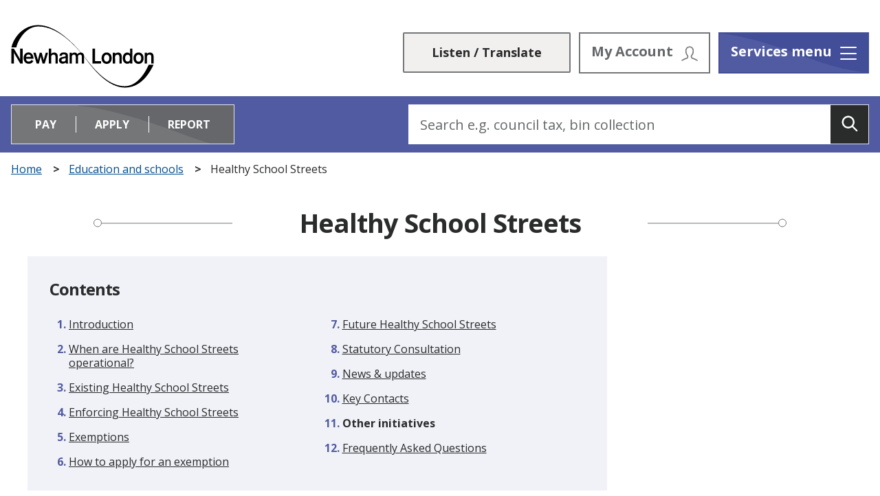

--- FILE ---
content_type: text/html; charset=UTF-8
request_url: https://www.newham.gov.uk/schools-education/healthy-school-streets/11
body_size: 7896
content:
<!DOCTYPE html>
    <!--[if IE 9]>          <html class="lt-ie10 no-js" lang="en"> <![endif]-->
    <!--[if gt IE 9]><!-->  <html class=" no-js" lang="en"><!--<![endif]-->

    <head>
                        <meta charset="UTF-8">
        
        <title>Other initiatives – Healthy School Streets – Newham Council</title>

                    <meta http-equiv="x-ua-compatible" content="ie=edge">
            <meta name="viewport" content="width=device-width, initial-scale=1">
        
                    <link rel="alternate" type="application/rss+xml" href="/rss/news">
        
            <link rel="apple-touch-icon" sizes="180x180" href="https://www.newham.gov.uk/site/dist/images/favicons/apple-touch-icon.png?1.22.2">
    <link rel="icon" type="image/png" sizes="32x32" href="https://www.newham.gov.uk/site/dist/images/favicons/favicon-32x32.png?1.22.2">
    <link rel="icon" type="image/png" sizes="16x16" href="https://www.newham.gov.uk/site/dist/images/favicons/favicon-16x16.png?1.22.2">
    <link rel="manifest" href="https://www.newham.gov.uk/site/dist/images/favicons/site.webmanifest?1.22.2">
    <link rel="mask-icon" href="https://www.newham.gov.uk/site/dist/images/favicons/safari-pinned-tab.svg?1.22.2" color="#d10074">
    <link rel="shortcut icon" href="https://www.newham.gov.uk/site/dist/images/favicons/favicon.ico?1.22.2">
    <meta name="msapplication-TileColor" content="#603cba">
    <meta name="msapplication-config" content="https://www.newham.gov.uk/site/dist/images/favicons/browserconfig.xml?1.22.2">

            <link href="https://fonts.googleapis.com/css?family=Open+Sans:400,700" rel="stylesheet">
    <link rel="stylesheet" href="https://www.newham.gov.uk/site/dist/orbit.css?1.22.2">

                            <link rel="stylesheet" type="text/css" href="https://www.newham.gov.uk/site/styles/standard.css?da39a3ee5e6b4b0d3255bfef95601890afd80709">

        
                        <meta name="revisit-after" content="2 days">
            <meta name="robots" content="index,follow">
            <meta name="author" content="Newham Council">
            <meta name="keywords" content="Healthy School Streets in Newham, air quality monitoring, clean air, cycle routes in Newham, walking to school in Newham, Timed access control Newham schools, Lathom Junior School, West Ham COE Primary School Health School Streets Newham, Woodgrange Infant School and Godwin Junior School, Chobham Academy, Healthy School Streets in Newham, air quality monitoring, clean air, cycle routes in Newham, walking to school in Newham, timed access control.">
            <meta name="description" content="The Healthy School Streets programme in Newham aims to improve the street environment outside schools..">
            <meta property="dcterms:creator" content="Nishat Aziz">
            <meta property="dcterms:rightsHolder" content="Copyright Newham Council">
            <meta property="dcterms:coverage" content="Newham, London, England, United Kingdom">
            <meta property="dcterms:identifier" content="https://www.newham.gov.uk/schools-education/healthy-school-streets/11">
            <meta property="dcterms:publisher" content="Newham Council">
            <meta property="dcterms:subject" content="Healthy School Streets in Newham, air quality monitoring, clean air, cycle routes in Newham, walking to school in Newham, Timed access control Newham schools, Lathom Junior School, West Ham COE Primary School Health School Streets Newham, Woodgrange Infant School and Godwin Junior School, Chobham Academy, Healthy School Streets in Newham, air quality monitoring, clean air, cycle routes in Newham, walking to school in Newham, timed access control." >
            <meta property="dcterms:description" content="The Healthy School Streets programme in Newham aims to improve the street environment outside schools.." >
            <meta property="dcterms:title" content="Healthy School Streets">
            <meta property="dcterms:format" content="text/html">
            <meta property="dcterms:language" content="en">
                            <meta property="dcterms:created" content="2020-03-25">
                                        <meta property="dcterms:modified" content="2020-03-25">
                                        <meta property="dcterms:valid" content="2020-04-15">
                    
    <link
        rel="canonical"
        href="https://www.newham.gov.uk/schools-education/healthy-school-streets/11" />

                    <meta property="og:title" content="Healthy School Streets – Newham Council">
            <meta property="og:site_name" content="Newham Council">
            <meta property="og:type" content="website">
            <meta property="og:url" content="https://www.newham.gov.uk/schools-education/healthy-school-streets/11">
            <meta property="og:image" content="    https://www.newham.gov.uk/images/PAGE_11_OTHER.jpg
">
            <meta property="og:image:alt" content="Page 11 other" />
        
                            
            <script src="https://www.newham.gov.uk/site/dist/libs/modernizr-custom.js?1.22.2"></script>

                <meta name="google-site-verification" content="7YeRLkKufsJwY-7f6d5mqbzJhcLsC8NvVnMWYNGkFlY" />
<script>
window.dataLayer = window.dataLayer || [];
</script>
<!-- Google Tag Manager -->
<script>(function(w,d,s,l,i){w[l]=w[l]||[];w[l].push({'gtm.start':
    new Date().getTime(),event:'gtm.js'});var f=d.getElementsByTagName(s)[0],
    j=d.createElement(s),dl=l!='dataLayer'?'&l='+l:'';j.async=true;j.src=
    'https://www.googletagmanager.com/gtm.js?id='+i+dl+ '&gtm_auth=aSdvBsPXitX-SkqyHs_T7A&gtm_preview=env-1&gtm_cookies_win=x';f.parentNode.insertBefore(j,f);
    })(window,document,'script','dataLayer','GTM-5KMSNW63');</script>
    <!-- End Google Tag Manager -->
<link rel="stylesheet" type="text/css" href="https://www.newham.gov.uk/site/styles/cc_panel.css">
<style>#ccc-module.ccc-module--slideout { max-width: 430px !important; }</style>
                </head>

    <body class="two-column document-article">
            <div class="site">
        
            
                                <nav class="skip-links" aria-label="Skip link">
    <ul class="list list--skip-links">

                    <li class="list__item">
                <a class="list__link" href="#content" rel="nofollow">
                    Skip to content
                </a>
            </li>
        
                    <li class="list__item">
                <a class="list__link" href="#js-menu-toggle" rel="nofollow">
                    Skip to navigation
                </a>
            </li>
        
    </ul>
</nav>
                
    
                                    <header class="site-header" id="top">

        
                            <div class="container container--wide">

                                                                                                    <div class="identity">
        <a href="https://www.newham.gov.uk/" class="identity__link" title="Newham Council Home Page">
            <picture>
                <source srcset="https://www.newham.gov.uk/site/dist/images/site-logo.svg?1.22.2" type="image/svg+xml">
                <img src="https://www.newham.gov.uk/site/dist/images/site-logo.png?1.22.2" class="identity__logo" alt="Logo: Visit the Newham Council home page" aria-labelledby="site-identity-description-header" />
            </picture>
            <span class="visually-hidden" id="site-identity-description-header">Logo: Visit the Newham Council home page</span>
        </a>
    </div>
                        
                                                        <nav class="nav nav--primary-navigation" aria-label="Main">
        <div class="navigation-buttons"><ul class="list list--inline"><li class="list__item list__item--browsealoud"><div id="__ba_panel"></div></li><li class="list__item list__item--account"><a class="button button--secondary button--icon-right button--without-arrow button--grey" href="https://my.newham.gov.uk/Pages/Login.aspx"><span class="button__text">My Account</span><span class="icon icon-account"></span></a></li><li class="list__item list__item--search"><a class="button button--secondary button--without-arrow button--grey js-search-toggle js-toggle" id="js-search-toggle" href="#js-search" data-a11y-toggle="js-search"><span class="visually-hidden">Search</span><span class="icon icon--no-space icon-ui-search-grey search-icon"></span><span class="icon icon--no-space toggle-icon toggle-icon--search"><span class="toggle-icon__line"></span></span></a><button class="visually-hidden search-hidden-focus" data-focus="search-site-header">Search our site</button></li><li class="list__item"><a class="button button--primary button--without-arrow button--icon-right js-menu-toggle js-toggle" id="js-menu-toggle" href="#js-menu" data-a11y-toggle="js-menu"><span class="button__text">Services menu</span><span class="button__text button__text--mid">Menu</span><span class="icon toggle-icon"><span class="toggle-icon__line"></span></span></a></li></ul></div>    </nav>
                                            
                    
                </div>
            
                                                <form
        class="site-search form form--search site-search--header"
        id="js-search"
        action="https://www.newham.gov.uk/site-search/results/"
        method="get"
        role="search">

                    <div class="container">

                                    <div class="form__control">

                        
                                                                                            <label class="form__label visually-hidden" for="search-site-header">
                                    Search
                                </label>
                            
                            
                                                            <div class="form__append-group">

                                    
                                                                                                                                <input class="form__field" type="search" size="18" maxlength="40" name="q" placeholder="Search" id="search-site-header">
                                        
                                        
                                                                                    <button class="site-search__button" type="submit">
                                                <span class="icon icon-ui-search-white"></span>
                                                <span class="icon-fallback">Search</span>
                                            </button>
                                        
                                    
                                </div>
                            
                                                            <p class="form__help">e.g. council tax, bin collection</p>
                            
                        
                    </div>
                
            </div>
        
    </form>

            
            
                            
        <div class="menu-navigation" id="js-menu">
        <div class="menu-navigation__content">
            <a class="button button--without-arrow button--icon-right js-menu-toggle js-toggle" id="js-menu-close" href="#js-menu" data-a11y-toggle="js-menu">
                <span class="button-text">Close menu</span>
                <span class="icon toggle-icon">
                    <span class="toggle-icon__line"></span>
                </span>
            </a>

                            <nav class="nav" aria-label="Primary">

                    
                                                    
                                                                
    <ul class="list"><li class="list__item"><a class="list__link" href="https://www.newham.gov.uk/advice-support-benefits">Advice, support &amp; benefits</a></li><li class="list__item"><a class="list__link" href="https://www.newham.gov.uk/births-deaths-marriages">Births, deaths &amp; marriages</a></li><li class="list__item"><a class="list__link" href="https://www.newham.gov.uk/business-licensing-regulation">Business, licensing &amp; regulation</a></li><li class="list__item"><a class="list__link" href="https://www.newham.gov.uk/children-families">Children &amp; families</a></li><li class="list__item"><a class="list__link" href="https://www.newham.gov.uk/community-parks-leisure">Community, parks &amp; leisure</a></li><li class="list__item"><a class="list__link" href="https://www.newham.gov.uk/contact-information">Contact and information</a></li><li class="list__item"><a class="list__link" href="https://www.newham.gov.uk/coronavirus-covid-19">Coronavirus (COVID-19)</a></li><li class="list__item"><a class="list__link" href="https://www.newham.gov.uk/council-tax">Council tax</a></li><li class="list__item"><a class="list__link" href="https://www.newham.gov.uk/homepage/239/newham-creative-strategy">Culture</a></li><li class="list__item"><a class="list__link" href="https://www.newham.gov.uk/schools-education">Education &amp; schools</a></li><li class="list__item"><a class="list__link" href="https://www.newham.gov.uk/public-health-safety">Environment and public health</a><a class="submenu-opener" href="#submenu-11" data-a11y-toggle="submenu-11"><span class="visually-hidden">Open submenu</span></a><ul class="list" id="submenu-11"><li class="list__item"><a class="list__link list__link-sub" href="https://www.newham.gov.uk/public-health-safety/community-safety-4">Community Safety</a></li></ul></li><li class="list__item"><a class="list__link" href="https://www.newham.gov.uk/health-adult-social-care">Health &amp; adult social care</a><a class="submenu-opener" href="#submenu-12" data-a11y-toggle="submenu-12"><span class="visually-hidden">Open submenu</span></a><ul class="list" id="submenu-12"><li class="list__item"><a class="list__link list__link-sub" href="https://www.newham.gov.uk/50steps">50 Steps</a></li></ul></li><li class="list__item"><a class="list__link" href="https://www.newham.gov.uk/advice-support-benefits/housing-benefit-council-tax-reduction">Housing benefit</a></li><li class="list__item"><a class="list__link" href="https://www.newham.gov.uk/housing-homes-homelessness">Housing, homes &amp; homelessness</a></li><li class="list__item"><a class="list__link" href="https://www.newham.gov.uk/jobs-training">Jobs &amp; training</a></li><li class="list__item"><a class="list__link" href="https://www.newham.gov.uk/libraries-arts-culture">Libraries, arts and culture</a></li><li class="list__item"><a class="list__link" href="https://www.newham.gov.uk/news-events">News &amp; events</a><a class="submenu-opener" href="#submenu-17" data-a11y-toggle="submenu-17"><span class="visually-hidden">Open submenu</span></a><ul class="list" id="submenu-17"><li class="list__item"><a class="list__link list__link-sub" href="https://www.newham.gov.uk/news">News feed</a></li><li class="list__item"><a class="list__link list__link-sub" href="https://www.newham.gov.uk/events">Events feed</a></li></ul></li><li class="list__item"><a class="list__link" href="https://www.newham.gov.uk/parking-permits">Parking, Permits and Penalty Charge Notices (PCNs)</a></li><li class="list__item"><a class="list__link" href="https://www.newham.gov.uk/planning-development-conservation">Planning, development &amp; conservation</a></li><li class="list__item"><a class="list__link" href="https://www.newham.gov.uk/rubbish-recycling-waste">Recycling, waste and bin collections</a></li><li class="list__item"><a class="list__link" href="https://www.newham.gov.uk/regeneration-1">Regeneration and Growth</a><a class="submenu-opener" href="#submenu-21" data-a11y-toggle="submenu-21"><span class="visually-hidden">Open submenu</span></a><ul class="list" id="submenu-21"><li class="list__item"><a class="list__link list__link-sub" href="https://www.newham.gov.uk/regeneration-1/regeneration-project-canning-town-custom-house/1">Regeneration project: Canning Town and Custom House</a></li><li class="list__item"><a class="list__link list__link-sub" href="https://www.newham.gov.uk/regeneration-1/regeneration-project-carpenters-estate/1">Regeneration project: Carpenters Estate</a></li><li class="list__item"><a class="list__link list__link-sub" href="http://www.newham.gov.uk/shapenewham">Shape Newham</a></li></ul></li><li class="list__item"><a class="list__link" href="https://www.newham.gov.uk/transport-streets">Transport &amp; streets</a></li><li class="list__item"><a class="list__link" href="https://www.newham.gov.uk/council">Your council</a></li></ul>                                                    
                                                    <button class="visually-hidden" data-focus="js-menu-close">View menu</button>
                        
                    
                </nav>
            
        </div>
    </div>

            <a class="menu-navigation-close js-menu-toggle js-toggle" href="#js-menu" data-a11y-toggle="js-menu" tabindex="-1">
            <span class="visually-hidden">Close menu</span>
        </a>
    

            
        
                    <div class="header-bottom">
                <div class="container container--wide">
                    <div class="header-bottom__left">
                                                    <div class="apply-pay-report">
                                <div class="apply-pay-report__top">
                                    <ul class="list" data-a11y-connected-toggle>
                                                                                    <li class="list__item">
                                                <a class="list__link connected-toggles__pay" href="#apr-pay" data-a11y-toggle="apr-pay">Pay</a>
                                            </li>
                                                                                    <li class="list__item">
                                                <a class="list__link connected-toggles__apply" href="#apr-apply" data-a11y-toggle="apr-apply">Apply</a>
                                            </li>
                                                                                    <li class="list__item">
                                                <a class="list__link connected-toggles__report" href="#apr-report" data-a11y-toggle="apr-report">Report</a>
                                            </li>
                                                                            </ul>
                                </div>
                                <div class="apply-pay-report__bottom">
                                                                            <section class="apply-pay-report__list" id="apr-pay">
                                            <ul class="list list--apr">
                                                                                                    <li class="list__item">
                                                        <a class="list__link" href="https://www.newham.gov.uk/council-tax/pay-council-tax-1">Council Tax</a>
                                                    </li>
                                                                                                    <li class="list__item">
                                                        <a class="list__link" href="https://my.newham.gov.uk/Check-My-Balance/Housing-Rent/">Housing rent</a>
                                                    </li>
                                                                                                    <li class="list__item">
                                                        <a class="list__link" href="https://www.newham.gov.uk/parking-permits/pay-penalty-charge-notice-pcn">Penalty Charge Notices (PCNs)</a>
                                                    </li>
                                                                                                    <li class="list__item">
                                                        <a class="list__link" href="https://www.newham.gov.uk/public-health-safety/fixed-penalty-notices">Fixed penalty notice</a>
                                                    </li>
                                                                                            </ul>
                                                                                            <a class="apply-pay-report__more" href="https://www.newham.gov.uk/pay-6">and more<span class="visually-hidden"> Pay options</span>&hellip;</a>
                                                                                    </section>
                                                                            <section class="apply-pay-report__list" id="apr-apply">
                                            <ul class="list list--apr">
                                                                                                    <li class="list__item">
                                                        <a class="list__link" href="https://www.newham.gov.uk/rubbish-recycling-waste/bulky-household-waste-collections/1">Bulky household waste collection</a>
                                                    </li>
                                                                                                    <li class="list__item">
                                                        <a class="list__link" href="https://www.newham.gov.uk/parking-permits/resident-parking-permits-1/1">Resident parking permits</a>
                                                    </li>
                                                                                                    <li class="list__item">
                                                        <a class="list__link" href="https://www.newham.gov.uk/housing-homes-homelessness/apply-council-housing/1">Housing register</a>
                                                    </li>
                                                                                                    <li class="list__item">
                                                        <a class="list__link" href="https://www.newham.gov.uk/housing-homes-homelessness/rented-property-licensing/1">Rented property licence</a>
                                                    </li>
                                                                                            </ul>
                                                                                            <a class="apply-pay-report__more" href="https://www.newham.gov.uk/apply">and more<span class="visually-hidden"> Apply options</span>&hellip;</a>
                                                                                    </section>
                                                                            <section class="apply-pay-report__list" id="apr-report">
                                            <ul class="list list--apr">
                                                                                                    <li class="list__item">
                                                        <a class="list__link" href="https://www.newham.gov.uk/public-health-safety/fly-tipping-reporting-removal%E2%80%AF">Fly-tipping</a>
                                                    </li>
                                                                                                    <li class="list__item">
                                                        <a class="list__link" href="https://www.newham.gov.uk/transport-streets/new-roads-pavements/7">Abandoned vehicle</a>
                                                    </li>
                                                                                                    <li class="list__item">
                                                        <a class="list__link" href="https://www.newham.gov.uk/rubbish-recycling-waste/recycling-rubbish-collections/2">Missed rubbish collection</a>
                                                    </li>
                                                                                                    <li class="list__item">
                                                        <a class="list__link" href="https://www.newham.gov.uk/public-health-safety/noise-problems-reporting/1">Noise nuisance</a>
                                                    </li>
                                                                                            </ul>
                                                                                            <a class="apply-pay-report__more" href="https://www.newham.gov.uk/report">and more<span class="visually-hidden"> Report options</span>&hellip;</a>
                                                                                    </section>
                                                                    </div>
                            </div>
                                            </div>
                    <div class="header-bottom__right">
                            <form
        class="site-search form form--search search--always-display"
        id="site-search--desktop"
        action="https://www.newham.gov.uk/site-search/results/"
        method="get"
        role="search">

                    <div class="container">

                                    <div class="form__control">

                        
                                                                                            <label class="form__label visually-hidden" for="search-desktop">
                                    Search
                                </label>
                            
                            
                                                            <div class="form__append-group">

                                    
                                            <input class="form__field" type="search" size="18" maxlength="40" name="q" placeholder="Search e.g. council tax, bin collection" id="search-desktop">

                                                                                    <button class="site-search__button" type="submit">
                                                <span class="icon icon-ui-search-white"></span>
                                                <span class="icon-fallback">Search</span>
                                            </button>
                                        
                                    
                                </div>
                            
                                                            <p class="form__help">e.g. council tax, bin collection</p>
                            
                        
                    </div>
                
            </div>
        
    </form>
                    </div>
                </div>
            </div>
        
    </header>
                
    
                                
                
    
        
                                    <nav class="breadcrumb" aria-label="Breadcrumb">
        <div class="container container--wide">

            <ol class="list list--breadcrumb">    <li class="list__item">
        <a href="/" rel="home">
            Home
        </a>
    </li>

                                                    
                                                                    <li class="list__item">
                                        <a href="/schools-education">
                                            Education and schools
                                        </a>
                                    </li>
                                
                                                    
                                                    <li class="list__item"><span>Healthy School Streets</span></li>
                        </ol>
        </div>
    </nav>
                
    

                            <main class="site-main">
                    <div class="container">

                                                                                
                                <section class="site-content" id="content" tabindex="-1" aria-label="Site content area">

                                                                                                        <div class="highlighted-title highlighted-title--page-title">
    <div class="highlighted-title__line highlighted-title__line--left"></div>
    <div class="highlighted-title__line highlighted-title__line--right"></div>
    <h1 class="highlighted-title__text">Healthy School Streets</h1>
</div>
                                        
                                                                                    <div class="page-content">

                                                
    
    
    
                                            
                                                                                                                                                                        
                
            <nav class="nav nav--pages-in" aria-labelledby="a11y-pages-in-heading">

                                    <h2 class="nav__heading mobile-hidden" id="a11y-pages-in-heading">Contents</h2>
            
                <button class="button button--primary button--block button--without-arrow button--icon-right nav__toggle js-pages-in-toggle" data-a11y-toggle="pages-in-list">
        <span class="nav__toggle-heading">Contents</span>

        <span class="nav__toggle-pages">Page 11 / 12</span>
        <span class="nav__toggle-icon icon icon-ui-chevron-up"></span>
    </button>

                            <ol class="nav__list list list--numbered" id="pages-in-list">
                                            
                                                            <li class="list__item">
                                    <a class="list__link" href="/schools-education/healthy-school-streets">
                                        <span class="list__link-text">Introduction</span>
                                    </a>
                                </li>
                            
                                                                    
                                                            <li class="list__item">
                                    <a class="list__link" href="/schools-education/healthy-school-streets/2">
                                        <span class="list__link-text">When are Healthy School Streets operational?</span>
                                    </a>
                                </li>
                            
                                                                    
                                                            <li class="list__item">
                                    <a class="list__link" href="/schools-education/healthy-school-streets/3">
                                        <span class="list__link-text">Existing Healthy School Streets </span>
                                    </a>
                                </li>
                            
                                                                    
                                                            <li class="list__item">
                                    <a class="list__link" href="/schools-education/healthy-school-streets/4">
                                        <span class="list__link-text">Enforcing Healthy School Streets</span>
                                    </a>
                                </li>
                            
                                                                    
                                                            <li class="list__item">
                                    <a class="list__link" href="/schools-education/healthy-school-streets/5">
                                        <span class="list__link-text">Exemptions</span>
                                    </a>
                                </li>
                            
                                                                    
                                                            <li class="list__item">
                                    <a class="list__link" href="/schools-education/healthy-school-streets/6">
                                        <span class="list__link-text">How to apply for an exemption</span>
                                    </a>
                                </li>
                            
                                                                    
                                                            <li class="list__item">
                                    <a class="list__link" href="/schools-education/healthy-school-streets/7">
                                        <span class="list__link-text">Future Healthy School Streets </span>
                                    </a>
                                </li>
                            
                                                                    
                                                            <li class="list__item">
                                    <a class="list__link" href="/schools-education/healthy-school-streets/8">
                                        <span class="list__link-text">Statutory Consultation</span>
                                    </a>
                                </li>
                            
                                                                    
                                                            <li class="list__item">
                                    <a class="list__link" href="/schools-education/healthy-school-streets/9">
                                        <span class="list__link-text">News &amp; updates</span>
                                    </a>
                                </li>
                            
                                                                    
                                                            <li class="list__item">
                                    <a class="list__link" href="/schools-education/healthy-school-streets/10">
                                        <span class="list__link-text">Key Contacts </span>
                                    </a>
                                </li>
                            
                                                                    
                                                            <li class="list__item is-active">
                                    <span class="list__link">
                                        <strong class="visually-hidden">You are here:</strong>
                                        Other initiatives
                                    </span>
                                </li>
                            
                                                                    
                                                            <li class="list__item">
                                    <a class="list__link" href="/schools-education/healthy-school-streets/12">
                                        <span class="list__link-text">Frequently Asked Questions</span>
                                    </a>
                                </li>
                            
                                                            </ol>
                    
        </nav>
    
                    
                            
                                                            <h2 class="page-subheading">
    Other initiatives
</h2>
            
        
        
                            <img class="image image--page-featured" src="/images/PAGE_11_OTHER.jpg" alt="Page 11 other">            
        
    
                
                        <div class="editor">
    <p>Newham is committed to not only just the Healthy School Streets programme but other initiatives to help towards London&rsquo;s Net Zero Goals</p>

<h3>Healthy Route Maps</h3>

<p>We have mapped out direct, healthier, and safer routes to school.</p>

<p>These walking routes have been assessed using traffic and air pollution data, pedestrian counts and safer crossing points. By avoiding the high traffic streets, your children&rsquo;s exposure to pollution can be reduced by around 50% and could reduce asthma complications.</p>

<p><a class="button button--primary" href="https://www.newham.gov.uk/downloads/download/1644/healthy-route-maps" target="_self">View the&nbsp;Healthy Route Maps</a></p>

<h3>Low Traffic Neighbourhood</h3>

<p>A Low Traffic Neighbourhood (LTN) is predominantly residential area that is bounded by main roads, in which a set of modal filters has been installed to prevent motor vehicles from using the residential area as a shortcut.&nbsp;<a href="https://www.newham.gov.uk/transport-streets/low-traffic-neighbourhood" target="_self">Low Traffic Neighbourhoods</a></p>

<h3>Air Quality Action Plan</h3>

<p>Every year we review our progress in meeting the air quality actions in our plan and if air quality has improved. You can read about our progress in our Annual Review and assessment report.</p>

<p><a href="https://www.newham.gov.uk/public-health-safety/air-quality-newham/2" target="_self">Air Quality Action Plan, progress and delivery</a></p>

<p>&nbsp;</p>

</div>            
                
                    
    

                    
                            
            <nav class="pagination" aria-label="Pagination">

                            <ul class="pagination__list">

                    
                                                                        <li class="pagination__item pagination__item--next">
                                                                            <a class="pagination__link" href="/schools-education/healthy-school-streets/12">

                                            
                                                                                                    <span class="pagination__content">
                                                        <strong class="pagination__label">Next<span class="visually-hidden"> page</span></strong>
                                                                                                                    <span class="pagination__meta">
                                                                <span class="visually-hidden">: </span>Frequently Asked Questions
                                                            </span>
                                                                                                            </span>
                                                
                                                                                                    <span class="pagination__icon icon icon-ui-chevron-right"></span>
                                                
                                            
                                        </a>
                                                                    </li>
                                                    
    
                                                                        <li class="pagination__item pagination__item--previous">
                                                                            <a class="pagination__link" href="/schools-education/healthy-school-streets/10">

                                            
                                                                                                    <span class="pagination__icon icon icon-ui-chevron-left"></span>
                                                
                                                                                                    <span class="pagination__content">
                                                        <strong class="pagination__label">Previous<span class="visually-hidden"> page</span></strong>
                                                                                                                    <span class="pagination__meta">
                                                                <span class="visually-hidden">: </span>Key Contacts 
                                                            </span>
                                                                                                            </span>
                                                
                                            
                                        </a>
                                                                    </li>
                                                    
    

                </ul>

            
        </nav>
    
            

                                            </div>
                                        
                                                                                    <div class="aside aside--sidebar">

                                                                                                                        

                    

                                                        

                                                                    
                                                                                                                                                        
                                            </div>
                                                                            
        
    </section>

                                        <div class="container govmetric">
            <!-- WebMetric snippet starts here -->
<div class="gm_sidebar gm_sidebar_rh" >
	<a 
		href="https://websurveys2.govmetric.com/theme/gm/9990120"
		target="_blank" 
		class="gm_sidebar_anchor"
		title="Share your feedback" 
		rel="nofollow">
		<img width="138" height="45" src="https://websurveys2.govmetric.com/imgs/triggers/combined.png" alt="rating button" />
	</a>
</div>
<link rel="stylesheet" type="text/css" href="https://websurveys2.govmetric.com/css/client/gm_sidebar.css" />
<script type="text/javascript" src="https://websurveys2.govmetric.com/js/client/gm_sidebar.js"></script>
<script type="text/javascript" src="https://hitcounter.govmetric.com/9990121"></script>
</div>
<!-- WebMetric snippet ends here -->
        </div>
                            
                    </div>
                </main>
            
                                <footer class="site-footer">

                    <div class="container">

                                    
    <div class="social-links"><div class="social-links__line social-links__line--left"></div><div class="social-links__line social-links__line--right"></div><div class="social-links__container"><h2 class="social-links__title">Get social</h2><nav class="nav nav--social-links" aria-label="Social links"><ul class="list list--inline"><li class="list__item"><a class="list__link" href="https://www.facebook.com/p/Newham-Council-100094466306654/" title="Facebook" target="_blank" rel="noopener"><span class="icon icon-social-facebook-grey"></span><span class="visually-hidden">Facebook</span></a></li><li class="list__item"><a class="list__link" href="https://twitter.com/NewhamLondon" title="Twitter" target="_blank" rel="noopener"><span class="icon icon-social-twitter-grey"></span><span class="visually-hidden">Twitter</span></a></li><li class="list__item"><a class="list__link" href="https://www.instagram.com/newhamlondon/" title="Instagram" target="_blank" rel="noopener"><span class="icon icon-social-instagram-grey"></span><span class="visually-hidden">Instagram</span></a></li><li class="list__item"><a class="list__link" href="https://www.youtube.com/user/LBNewham" title="You Tube" target="_blank" rel="noopener"><span class="icon icon-social-youtube-grey"></span><span class="visually-hidden">You Tube</span></a></li></ul></nav></div></div>                
            </div>
        
                    <div class="footer__bottom">
                <div class="container container--flex">

                                            <div class="site-footer__group site-footer__group--text">

                                                            <p class="site-footer__text site-footer__rights">© Newham Council 2026</p>
                            
                                                            <div class="site-footer__supplier">
                                    <p class="site-footer__text">Designed and powered by <a href="http://www.jadu.net">Jadu</a></p>
                                </div>
                            
                        </div>

                        
                                                        <nav class="site-footer__group footer-navigation footer-navigation--primary" aria-label="Primary Footer">
            
    <ul class="list"><li class="list__item"><a class="list__link" href="https://www.newham.gov.uk/a-to-z/A">A-Z Directory</a></li><li class="list__item"><a class="list__link" href="https://www.newham.gov.uk/contact-information/website-accessibility/1">Website Accessibility</a></li><li class="list__item"><a class="list__link" href="/accessibility/settings">Accessibility Settings</a></li><li class="list__item"><a class="list__link" href="https://www.newham.gov.uk/contact-information/listen-website/1">Listen with BrowseAloud</a></li></ul>    </nav>
                        
                                                        <nav class="site-footer__group footer-navigation footer-navigation--secondary" aria-label="Secondary Footer">
            
    <ul class="list"><li class="list__item"><a class="list__link" href="https://www.newham.gov.uk/contact-information/legal-disclaimer/1">Legal Disclaimer</a></li><li class="list__item"><a class="list__link" href="https://www.newham.gov.uk/contact-information/freedom-information/1">Freedom of information</a></li><li class="list__item"><a class="list__link" href="https://www.newham.gov.uk/contact-information/privacy-cookies/1">Privacy and Cookies</a></li><li class="list__item"><a class="list__link" href="https://www.newham.gov.uk/contact-information/contact-newham-council/1">Contact Us</a></li></ul>    </nav>
                        
                                                    <div class="site-footer__group site-footer__group--identity">
                                    <div class="identity identity--footer">
        <a href="https://www.newham.gov.uk/" class="identity__link" title="Newham Council Home Page">
            <picture>
                <source srcset="https://www.newham.gov.uk/site/dist/images/site-logo--white.svg?1.22.2" type="image/svg+xml">
                <img src="https://www.newham.gov.uk/site/dist/images/site-logo--white.png?1.22.2" class="identity__logo" alt="Logo: Visit the Newham Council home page" aria-labelledby="site-identity-description-footer" />
            </picture>
            <span class="visually-hidden" id="site-identity-description-footer">Logo: Visit the Newham Council home page</span>
        </a>
    </div>
                            </div>
                        
                    
                </div>

                                    <a class="back-to-top" href="#top" rel="nofollow" data-scroll-to="#top" title="Back to Top">Back to top<span class="icon icon-ui-arrow-up back-to-top__icon"></span></a>
                
            </div>
        
    </footer>
            
        
    </div>

        
            <link rel="stylesheet" href="https://www.newham.gov.uk/site/dist/icons/icons.data.svg.css?1.22.2">
            
    <script src="//ajax.googleapis.com/ajax/libs/jquery/3.7.1/jquery.min.js"></script>
    <script>window.jQuery || document.write('<script src="https://www.newham.gov.uk/site/dist/libs/jquery.min.js?1.22.2"><\/script>');</script>
    <script src="https://www.newham.gov.uk/site/dist/orbit.js?1.22.2"></script>
    <script src="https://www.newham.gov.uk/site/js/almond.min.js?1.22.2"></script>
    <script src="https://www.newham.gov.uk/site/js/util.min.js?1.22.2"></script>
            
    
    <script type="text/javascript">var _baMode='Listen / Translate';</script>
<script type="text/javascript" src="https://www.browsealoud.com/plus/scripts/3.1.0/ba.js" crossorigin="anonymous" integrity="sha256-VCrJcQdV3IbbIVjmUyF7DnCqBbWD1BcZ/1sda2KWeFc= sha384-k2OQFn+wNFrKjU9HiaHAcHlEvLbfsVfvOnpmKBGWVBrpmGaIleDNHnnCJO4z2Y2H sha512-gxDfysgvGhVPSHDTieJ/8AlcIEjFbF3MdUgZZL2M5GXXDdIXCcX0CpH7Dh6jsHLOLOjRzTFdXASWZtxO+eMgyQ=="></script>
    </body>
</html>


--- FILE ---
content_type: image/svg+xml
request_url: https://www.newham.gov.uk/site/dist/images/apr-bg.svg
body_size: 149
content:
<svg xmlns="http://www.w3.org/2000/svg" width="272" height="60" viewBox="0 0 272 60" preserveAspectRatio="xMinYMid" aria-hidden="true" focusable="false"><path d="M271.73-150H0L.4,1S36.75,1,124.44,34,238.85,59.17,272,59.17Z" fill="#65676a" /></svg>

--- FILE ---
content_type: application/javascript
request_url: https://www.newham.gov.uk/site/js/almond.min.js?1.22.2
body_size: 1077
content:
var requirejs,require,define;!function(p){var o,f,a,g,d={},h={},m={},v={},r=Object.prototype.hasOwnProperty,i=[].slice;function x(e,n){return r.call(e,n)}function u(e,n){var r,i,t,o,f,u,c,l,s,p,a=n&&n.split("/"),g=m.map,d=g&&g["*"]||{};if(e&&"."===e.charAt(0))if(n){for(e=(a=a.slice(0,a.length-1)).concat(e.split("/")),l=0;l<e.length;l+=1)if("."===(p=e[l]))e.splice(l,1),--l;else if(".."===p){if(1===l&&(".."===e[2]||".."===e[0]))break;0<l&&(e.splice(l-1,2),l-=2)}e=e.join("/")}else 0===e.indexOf("./")&&(e=e.substring(2));if((a||d)&&g){for(l=(r=e.split("/")).length;0<l;--l){if(i=r.slice(0,l).join("/"),a)for(s=a.length;0<s;--s)if(t=g[a.slice(0,s).join("/")],t=t&&t[i]){o=t,f=l;break}if(o)break;!u&&d&&d[i]&&(u=d[i],c=l)}!o&&u&&(o=u,f=c),o&&(r.splice(0,f,o),e=r.join("/"))}return e}function y(e,n){return function(){return f.apply(p,i.call(arguments,0).concat([e,n]))}}function b(e){var n;if(x(h,e)&&(n=h[e],delete h[e],v[e]=!0,o.apply(p,n)),!x(d,e)&&!x(v,e))throw new Error("No "+e);return d[e]}function c(e){var n,r=e?e.indexOf("!"):-1;return-1<r&&(n=e.substring(0,r),e=e.substring(r+1,e.length)),[n,e]}a=function(e,n){var r,i,t=c(e),o=t[0];return e=t[1],o&&(r=b(o=u(o,n))),o?e=r&&r.normalize?r.normalize(e,(i=n,function(e){return u(e,i)})):u(e,n):(o=(t=c(e=u(e,n)))[0],e=t[1],o&&(r=b(o))),{f:o?o+"!"+e:e,n:e,pr:o,p:r}},g={require:function(e){return y(e)},exports:function(e){var n=d[e];return void 0!==n?n:d[e]={}},module:function(e){return{id:e,uri:"",exports:d[e],config:(n=e,function(){return m&&m.config&&m.config[n]||{}})};var n}},o=function(e,n,r,i){var t,o,f,u,c,l,s=[];if(i=i||e,"function"==typeof r){for(n=!n.length&&r.length?["require","exports","module"]:n,c=0;c<n.length;c+=1)if("require"===(o=(u=a(n[c],i)).f))s[c]=g.require(e);else if("exports"===o)s[c]=g.exports(e),l=!0;else if("module"===o)t=s[c]=g.module(e);else if(x(d,o)||x(h,o)||x(v,o))s[c]=b(o);else{if(!u.p)throw new Error(e+" missing "+o);u.p.load(u.n,y(i,!0),function(n){return function(e){d[n]=e}}(o),{}),s[c]=d[o]}f=r.apply(d[e],s),e&&(t&&t.exports!==p&&t.exports!==d[e]?d[e]=t.exports:f===p&&l||(d[e]=f))}else e&&(d[e]=r)},requirejs=require=f=function(e,n,r,i,t){return"string"==typeof e?g[e]?g[e](n):b(a(e,n).f):(e.splice||(m=e,n.splice?(e=n,n=r,r=null):e=p),n=n||function(){},"function"==typeof r&&(r=i,i=t),i?o(p,e,n,r):setTimeout(function(){o(p,e,n,r)},4),f)},f.config=function(e){return(m=e).deps&&f(m.deps,m.callback),f},(define=function(e,n,r){n.splice||(r=n,n=[]),x(d,e)||x(h,e)||(h[e]=[e,n,r])}).amd={jQuery:!0}}();

--- FILE ---
content_type: image/svg+xml
request_url: https://www.newham.gov.uk/site/dist/images/arrow-black.svg
body_size: 528
content:
<svg version="1.1" xmlns="http://www.w3.org/2000/svg" xmlns:xlink="http://www.w3.org/1999/xlink" x="0px" y="0px" viewBox="0 0 24 24" preserveAspectRatio="xMinYMid" aria-hidden="true" focusable="false"><path fill="#2A2B2B" d="M12,0C5.4,0,0,5.4,0,12c0,6.6,5.4,12,12,12c6.6,0,12-5.4,12-12C24,5.4,18.6,0,12,0z M12,22 C6.5,22,2,17.5,2,12C2,6.5,6.5,2,12,2c5.5,0,10,4.5,10,10C22,17.5,17.5,22,12,22z M18.2,12.3c0,0.1,0,0.8-0.3,1L14,17.2 c-0.2,0.2-0.5,0.3-0.7,0.3s-0.5-0.1-0.7-0.3c-0.4-0.4-0.4-1,0-1.4l2.5-2.5H6.2c-0.6,0-1-0.4-1-1s0.4-1,1-1h8.9l-2.5-2.5 c-0.4-0.4-0.4-1,0-1.4s1-0.4,1.4,0l3.9,3.9C18.2,11.5,18.2,12.3,18.2,12.3z"/></svg>

--- FILE ---
content_type: application/javascript
request_url: https://plus.browsealoud.com/js/urlinfo/www.newham.gov.uk.js
body_size: 455
content:
var BrowseAloudUrl={"expirydate":"May 3, 2027 00:00","subdomains":false,"lang":0,"pdfs":true,"securespeech":true,"translate":true,"simplify":true,"langtags":false,"speechrules":[],"contractId":"ead83327-9eaa-f58a-5c07-55880c79ed0e","toolbartheme":0,"launchpadposition":0,"launchpadtheme":0,"launchpadimage":0,"usecookies":true,"hideonload":true,"modedata":"Listen with BrowseAloud","panelwizardused":false,"panelmode":false,"availablemobile":true,"audioalert":"First_use_only","audioalertcusttext":"","disable_ga":false,"pause":false,"useHtmlLangAttr":false,"showPicturedict":true,"reseller":"Texthelp Ltd.","toolbartype":0,"version":"latest"};

--- FILE ---
content_type: image/svg+xml
request_url: https://www.newham.gov.uk/site/dist/images/arrow.svg
body_size: 528
content:
<svg version="1.1" xmlns="http://www.w3.org/2000/svg" xmlns:xlink="http://www.w3.org/1999/xlink" x="0px" y="0px" viewBox="0 0 24 24" preserveAspectRatio="xMinYMid" aria-hidden="true" focusable="false"><path fill="#FFFFFF" d="M12,0C5.4,0,0,5.4,0,12c0,6.6,5.4,12,12,12c6.6,0,12-5.4,12-12C24,5.4,18.6,0,12,0z M12,22 C6.5,22,2,17.5,2,12C2,6.5,6.5,2,12,2c5.5,0,10,4.5,10,10C22,17.5,17.5,22,12,22z M18.2,12.3c0,0.1,0,0.8-0.3,1L14,17.2 c-0.2,0.2-0.5,0.3-0.7,0.3s-0.5-0.1-0.7-0.3c-0.4-0.4-0.4-1,0-1.4l2.5-2.5H6.2c-0.6,0-1-0.4-1-1s0.4-1,1-1h8.9l-2.5-2.5 c-0.4-0.4-0.4-1,0-1.4s1-0.4,1.4,0l3.9,3.9C18.2,11.5,18.2,12.3,18.2,12.3z"/></svg>